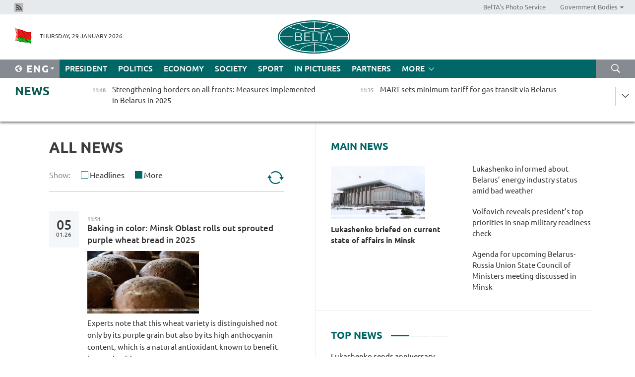

--- FILE ---
content_type: text/html; charset=UTF-8
request_url: https://eng.belta.by/all_news/page/55/?day=27&month=04&year=23
body_size: 14428
content:
    
    	<!DOCTYPE HTML>
	<html lang="en-EN" >
	<head  prefix="article: https://ogp.me/ns/article#">
		<title>All News | Belarus News | Belarusian news | Belarus today | news in Belarus | Minsk news | BELTA Page 55</title>
		<meta http-equiv="Content-Type" content="text/html; charset=utf-8">
                <meta name="viewport" content="width=device-width">
		<link rel="stylesheet" href="/styles/general_styles.css" type="text/css">
                                <link rel="stylesheet" href="/styles/styles2.css?1769677059" type="text/css">
                                <link rel="stylesheet" href="/styles/styles.css?1769677059" type="text/css">
                <link rel="stylesheet" href="/styles/tr_styles.css" type="text/css">
                            <link rel="icon" href="/desimages/fav.png" type="image/png">
		<meta name="keywords" content="">
		<meta name="description" content=" Page 55">
                
                 <link rel = "canonical" href="https://eng.belta.by/all_news/page/55/">
                 
	    		                        <!-- Yandex.Metrika informer -->
<a href="https://metrika.yandex.by/stat/?id=15029098&amp;from=informer"
target="_blank" rel="nofollow"><img src="https://informer.yandex.ru/informer/15029098/1_1_FFFFFFFF_EFEFEFFF_0_pageviews"
style="width:80px; height:15px; border:0; display:none" alt="Яндекс.Метрика" title="Яндекс.Метрика: данные за сегодня (просмотры)" class="ym-advanced-informer" data-cid="15029098" data-lang="ru" /></a>
<!-- /Yandex.Metrika informer -->

<!-- Yandex.Metrika counter -->
<script type="text/javascript" >
   (function(m,e,t,r,i,k,a){m[i]=m[i]||function(){(m[i].a=m[i].a||[]).push(arguments)};
   m[i].l=1*new Date();
   for (var j = 0; j < document.scripts.length; j++) {if (document.scripts[j].src === r) { return; }}
   k=e.createElement(t),a=e.getElementsByTagName(t)[0],k.async=1,k.src=r,a.parentNode.insertBefore(k,a)})
   (window, document, "script", "https://mc.yandex.ru/metrika/tag.js", "ym");

   ym(15029098, "init", {
        clickmap:true,
        trackLinks:true,
        accurateTrackBounce:true,
        webvisor:true
   });
</script>
<noscript><div><img src="https://mc.yandex.ru/watch/15029098" style="position:absolute; left:-9999px;" alt="" /></div></noscript>
<!-- /Yandex.Metrika counter -->

            
                        <meta name="google-site-verification" content="Dd8uWU7VCf77OeeHXR5DHMQmZ-7j6FLk_JRDg71UqnQ" />

            
                        <!-- Google tag (gtag.js) -->
<script async src="https://www.googletagmanager.com/gtag/js?id=G-K0P01QFRKH"></script>
<script>
  window.dataLayer = window.dataLayer || [];
  function gtag(){dataLayer.push(arguments);}
  gtag('js', new Date());

  gtag('config', 'G-K0P01QFRKH');
</script>

            
        

                                                                	</head>
	
	<body>

                
        <a id="top"></a>

    <div class="all   ">
        <div class="ban_main_top">
            
        </div>
        <div class="top_line">
	                <div class="social_icons">
                                          <a href="/rss" title="Rss"  target ="_self" onmouseover="this.children[0].src='https://eng.belta.by/images/storage/banners/000015_e75332d9759a535dbd02582b38240ace_work.jpg'" onmouseout="this.children[0].src='https://eng.belta.by/images/storage/banners/000015_06c67faab12793f011de90a38aef8cf1_work.jpg'">
                    <img src="https://eng.belta.by/images/storage/banners/000015_06c67faab12793f011de90a38aef8cf1_work.jpg" alt="Rss" title="Rss" />
                </a>
                        </div>
    
	        <script>
        var scroll_items = Array();
    </script>
<div class="projects_menu">
	
                    <div class="projects_menu_item " id="pr_el_97"><a target="_blank"  href="https://photobelta.by"  title="BelTA&#039;s Photo Service" >
            <span>BelTA&#039;s Photo Service</span>    </a>
            </div>
	
                    <div class="projects_menu_item projects_menu_drop" id="pr_el_105"><a   href="https://eng.belta.by/"  title="Government Bodies" >
            <span>Government Bodies</span>    </a>
                    <script>
                var scroll_pr_m = "pr_m_105";
                scroll_items[scroll_items.length] = "pr_m_105";
            </script>
          <div class="projects_menu_s" id="pr_m_105">  
           	
                <div class="pr_menu_s_item">
                                                                                                                        <a target="_blank"   href="https://president.gov.by/en" title="President of the Republic of Belarus" >President of the Republic of Belarus</a>
                        
                                    </div>
            	
                <div class="pr_menu_s_item">
                                                                                                                        <a target="_blank"   href="https://www.government.by/en/" title="The Council of Ministers of the Republic of Belarus" >The Council of Ministers of the Republic of Belarus</a>
                        
                                    </div>
            	
                <div class="pr_menu_s_item">
                                                                                                                        <a target="_blank"   href="https://sovrep.gov.by" title="The Council of the Republic of the National Assembly of the Republic of Belarus" >The Council of the Republic of the National Assembly of the Republic of Belarus</a>
                        
                                    </div>
            	
                <div class="pr_menu_s_item">
                                                                                                                        <a target="_blank"   href="https://house.gov.by/en/" title="The House of Representatives of the National Assembly of the Republic of Belarus" >The House of Representatives of the National Assembly of the Republic of Belarus</a>
                        
                                    </div>
            	
                <div class="pr_menu_s_item">
                                                                                                                        <a target="_blank"   href="https://www.kc.gov.by/en/" title="The Constitutional Court of the Republic of Belarus" >The Constitutional Court of the Republic of Belarus</a>
                        
                                    </div>
            	
                <div class="pr_menu_s_item">
                                                                                                                        <a target="_blank"   href="https://court.gov.by" title="The Supreme Court of the Republic of Belarus" >The Supreme Court of the Republic of Belarus</a>
                        
                                    </div>
            	
                <div class="pr_menu_s_item">
                                                                                                                        <a target="_blank"   href="https://www.kgk.gov.by/en" title="The State Control Committee of the Republic of Belarus" >The State Control Committee of the Republic of Belarus</a>
                        
                                    </div>
            	
                <div class="pr_menu_s_item">
                                                                                                                        <a target="_blank"   href="https://www.prokuratura.gov.by/en/" title="The Prosecutor General’s Office of the Republic of Belarus" >The Prosecutor General’s Office of the Republic of Belarus</a>
                        
                                    </div>
            	
                <div class="pr_menu_s_item">
                                                                                                                        <a target="_blank"   href="https://www.nbrb.by/engl" title="The National Bank of the Republic of Belarus" >The National Bank of the Republic of Belarus</a>
                        
                                    </div>
            	
                <div class="pr_menu_s_item">
                                                                                                                        <a target="_blank"   href="https://mas.gov.by/" title="Ministry of Architecture and Construction" >Ministry of Architecture and Construction</a>
                        
                                    </div>
            	
                <div class="pr_menu_s_item">
                                                                                                                        <a target="_blank"   href="https://mvd.gov.by/ru" title="Ministry of the Interior" >Ministry of the Interior</a>
                        
                                    </div>
            	
                <div class="pr_menu_s_item">
                                                                                                                        <a target="_blank"   href="https://minzdrav.gov.by/en/" title="Ministry of Health" >Ministry of Health</a>
                        
                                    </div>
            	
                <div class="pr_menu_s_item">
                                                                                                                        <a target="_blank"   href="https://www.mjkx.gov.by" title="Ministry of Housing and Communal Services" >Ministry of Housing and Communal Services</a>
                        
                                    </div>
            	
                <div class="pr_menu_s_item">
                                                                                                                        <a target="_blank"   href="https://mfa.gov.by/en/" title="Ministry of Foreign Affairs" >Ministry of Foreign Affairs</a>
                        
                                    </div>
            	
                <div class="pr_menu_s_item">
                                                                                                                        <a target="_blank"   href="http://mininform.gov.by/en/" title="Ministry of Information" >Ministry of Information</a>
                        
                                    </div>
            	
                <div class="pr_menu_s_item">
                                                                                                                        <a target="_blank"   href="https://www.nalog.gov.by" title="Ministry of Taxes and Duties" >Ministry of Taxes and Duties</a>
                        
                                    </div>
            	
                <div class="pr_menu_s_item">
                                                                                                                        <a target="_blank"   href="https://www.kultura.by" title="Ministry of Culture" >Ministry of Culture</a>
                        
                                    </div>
            	
                <div class="pr_menu_s_item">
                                                                                                                        <a target="_blank"   href="https://www.mlh.gov.by/en/" title="Ministry of Forestry" >Ministry of Forestry</a>
                        
                                    </div>
            	
                <div class="pr_menu_s_item">
                                                                                                                        <a target="_blank"   href="https://www.mil.by/en/" title="Ministry of Defense" >Ministry of Defense</a>
                        
                                    </div>
            	
                <div class="pr_menu_s_item">
                                                                                                                        <a target="_blank"   href="https://edu.gov.by/en-uk/" title="Ministry of Education" >Ministry of Education</a>
                        
                                    </div>
            	
                <div class="pr_menu_s_item">
                                                                                                                        <a target="_blank"   href="https://minpriroda.gov.by/en/" title="Ministry of Natural Resources and Environmental Protection" >Ministry of Natural Resources and Environmental Protection</a>
                        
                                    </div>
            	
                <div class="pr_menu_s_item">
                                                                                                                        <a target="_blank"   href="https://minprom.gov.by" title="Ministry of Industry" >Ministry of Industry</a>
                        
                                    </div>
            	
                <div class="pr_menu_s_item">
                                                                                                                        <a target="_blank"   href="https://www.mpt.gov.by/en/" title="Ministry of Communications and Informatization" >Ministry of Communications and Informatization</a>
                        
                                    </div>
            	
                <div class="pr_menu_s_item">
                                                                                                                        <a target="_blank"   href="https://www.mshp.gov.by/en/" title="Ministry of Agriculture and Food" >Ministry of Agriculture and Food</a>
                        
                                    </div>
            	
                <div class="pr_menu_s_item">
                                                                                                                        <a target="_blank"   href="https://mst.gov.by/en" title="Ministry of Sports" >Ministry of Sports</a>
                        
                                    </div>
            	
                <div class="pr_menu_s_item">
                                                                                                                        <a target="_blank"   href="https://www.mart.gov.by" title="Ministry of Antimonopoly Regulation and Trade" >Ministry of Antimonopoly Regulation and Trade</a>
                        
                                    </div>
            	
                <div class="pr_menu_s_item">
                                                                                                                        <a target="_blank"   href="https://www.mintrans.gov.by/en/" title="Ministry of Transport and Communications" >Ministry of Transport and Communications</a>
                        
                                    </div>
            	
                <div class="pr_menu_s_item">
                                                                                                                        <a target="_blank"   href="https://www.mintrud.gov.by" title="Ministry of Labor and Social Protection" >Ministry of Labor and Social Protection</a>
                        
                                    </div>
            	
                <div class="pr_menu_s_item">
                                                                                                                        <a target="_blank"   href="https://mchs.gov.by/en/" title="Ministry for Emergency Situations" >Ministry for Emergency Situations</a>
                        
                                    </div>
            	
                <div class="pr_menu_s_item">
                                                                                                                        <a target="_blank"   href="https://www.minfin.gov.by/en/" title="Ministry of Finance" >Ministry of Finance</a>
                        
                                    </div>
            	
                <div class="pr_menu_s_item">
                                                                                                                        <a target="_blank"   href="https://economy.gov.by/en/" title="Ministry of Economy" >Ministry of Economy</a>
                        
                                    </div>
            	
                <div class="pr_menu_s_item">
                                                                                                                        <a target="_blank"   href="https://www.minenergo.gov.by" title="Ministry of Energy" >Ministry of Energy</a>
                        
                                    </div>
            	
                <div class="pr_menu_s_item">
                                                                                                                        <a target="_blank"   href="https://minjust.gov.by/en/" title="Ministry of Justice" >Ministry of Justice</a>
                        
                                    </div>
            	
                <div class="pr_menu_s_item">
                                                                                                                        <a target="_blank"   href="https://www.gki.gov.by/en/" title="State Committee on Property" >State Committee on Property</a>
                        
                                    </div>
            	
                <div class="pr_menu_s_item">
                                                                                                                        <a target="_blank"   href="https://www.gknt.gov.by/en/" title="State Committee on Science and Technology" >State Committee on Science and Technology</a>
                        
                                    </div>
            	
                <div class="pr_menu_s_item">
                                                                                                                        <a target="_blank"   href="https://www.gosstandart.gov.by/en/" title="State Committee for Standardization" >State Committee for Standardization</a>
                        
                                    </div>
            	
                <div class="pr_menu_s_item">
                                                                                                                        <a target="_blank"   href="https://gpk.gov.by/en/" title="State Border Committee" >State Border Committee</a>
                        
                                    </div>
            	
                <div class="pr_menu_s_item">
                                                                                                                        <a target="_blank"   href="https://www.gtk.gov.by/eng/" title="State Customs Committee" >State Customs Committee</a>
                        
                                    </div>
            	
                <div class="pr_menu_s_item">
                                                                                                                        <a target="_blank"   href="https://www.belstat.gov.by/en/" title="National Statistical Committee" >National Statistical Committee</a>
                        
                                    </div>
            	
                <div class="pr_menu_s_item">
                                                                                                                        <a target="_blank"   href="https://sk.gov.by/en/" title="Investigative Committee" >Investigative Committee</a>
                        
                                    </div>
            	
                <div class="pr_menu_s_item">
                                                                                                                        <a target="_blank"   href="https://brest-region.gov.by/en/" title="Brest Oblast Executive Committee" >Brest Oblast Executive Committee</a>
                        
                                    </div>
            	
                <div class="pr_menu_s_item">
                                                                                                                        <a target="_blank"   href="https://vitebsk-region.gov.by/en/" title="Vitebsk Oblast Executive Committee" >Vitebsk Oblast Executive Committee</a>
                        
                                    </div>
            	
                <div class="pr_menu_s_item">
                                                                                                                        <a target="_blank"   href="https://gomel-region.gov.by/en/" title="Gomel Oblast Executive Committee" >Gomel Oblast Executive Committee</a>
                        
                                    </div>
            	
                <div class="pr_menu_s_item">
                                                                                                                        <a target="_blank"   href="https://grodno-region.gov.by" title="Grodno Oblast Executive Committee" >Grodno Oblast Executive Committee</a>
                        
                                    </div>
            	
                <div class="pr_menu_s_item">
                                                                                                                        <a target="_blank"   href="https://eng.minsk-region.gov.by" title="Minsk Oblast Executive Committee" >Minsk Oblast Executive Committee</a>
                        
                                    </div>
            	
                <div class="pr_menu_s_item">
                                                                                                                        <a target="_blank"   href="https://mogilev-region.gov.by" title="Mogilev Oblast Executive Committee" >Mogilev Oblast Executive Committee</a>
                        
                                    </div>
            	
                <div class="pr_menu_s_item">
                                                                                                                        <a target="_blank"   href="https://minsk.gov.by/en/" title="Minsk City Executive Committee" >Minsk City Executive Committee</a>
                        
                                    </div>
                       </div> 
            </div>
</div>

     
        </div>
        <div class="header">
            <div class="header_date">
                                            <a class="header_flag" href="https://eng.belta.by" title="Flag"  target ="_self">
                <img 
                    src="https://eng.belta.by/images/storage/banners/000205_a31067f5f47a6d3dd1198811096c7f92_work.jpg" 
                    alt="Flag" 
                    title="Flag" 
                                    />
            </a>
            
                Thursday, 29 January 2026
            </div>
	            	        <div class="logo">
            
                                                                    <a href="/" title="Belarusian Telegraph Agency"  target ="_self">
                            <span class="logo_img"><img src="https://eng.belta.by/images/storage/banners/000016_c6fefed385e51552b15905774bf48fbf_work.jpg" alt="Belarusian Telegraph Agency" title="Belarusian Telegraph Agency" /></span>
                                                    </a>
                                                        </div>
    
            <div class="weather_currency">
                <div class="weather_currency_inner">
                
	 	
                </div>
	    
            </div>
        </div>
    <div class="menu_line" >

	    <div class="main_langs" id="main_langs">
            <div class="main_langs_inner" id="main_langs_inner">
	
                                                    	
                                    <div class="main_lang_item" ><a target="_blank"   href="https://belta.by" title="Рус" >Рус</a></div>
        	
                                    <div class="main_lang_item" ><a target="_blank"   href="https://blr.belta.by" title="Бел" >Бел</a></div>
        	
                                    <div class="main_lang_item" ><a target="_blank"   href="https://pol.belta.by/" title="Pl" >Pl</a></div>
        	
                                    <div class="main_lang_item" ><a target="_blank"   href="https://deu.belta.by/" title="Deu" >Deu</a></div>
        	
                                    <div class="main_lang_item" ><a target="_blank"   href="https://esp.belta.by/" title="Esp" >Esp</a></div>
        	
                                    <div class="main_lang_item" ><a target="_blank"   href="https://chn.belta.by/" title="中文" >中文</a></div>
        </div>
<div class="main_lang_item main_lang_selected" ><a   href="https://eng.belta.by/" title="Eng">Eng</a></div>
</div>
		

	       <div class="h_menu_fp" id="h_menu_fp" >
    <div class="h_menu_title" id="h_menu_title">
                Menu
    </div>
            <div class="h_menu_s" id="h_menu_s"></div>
        <div class="menu_more">
            <div class="menu_more_title" id="h_menu_more" >More </div>
                    <div id="h_menu" class="h_menu">
                <div class="content_all_margin">
	                        <div class="menu_els" id="h_menu_line_1">
                                                            <div class="menu_item " id="h_menu_item_1_1">
                            <a   href="https://eng.belta.by/president/" title="President">President</a>
                        </div>
                                                                                <div class="menu_item " id="h_menu_item_1_2">
                            <a   href="https://eng.belta.by/politics/" title="Politics">Politics</a>
                        </div>
                                                                                <div class="menu_item " id="h_menu_item_1_3">
                            <a   href="https://eng.belta.by/economics/" title="Economy">Economy</a>
                        </div>
                                                                                <div class="menu_item " id="h_menu_item_1_4">
                            <a   href="https://eng.belta.by/society/" title="Society">Society</a>
                        </div>
                                                                                <div class="menu_item " id="h_menu_item_1_5">
                            <a   href="https://eng.belta.by/sport/" title="Sport">Sport</a>
                        </div>
                                                                                <div class="menu_item " id="h_menu_item_1_6">
                            <a   href="https://eng.belta.by/fotoreportage/" title="In Pictures">In Pictures</a>
                        </div>
                                                                                <div class="menu_item " id="h_menu_item_1_7">
                            <a   href="https://eng.belta.by/partner_news/" title="Partners">Partners</a>
                        </div>
                                                </div>
                                            <div class="menu_els" id="h_menu_line_2">
                                                            <div class="menu_item " id="h_menu_item_2_1">
                            <a   href="https://eng.belta.by/photonews/" title="Daily Snapshot">Daily Snapshot</a>
                        </div>
                                                                                <div class="menu_item " id="h_menu_item_2_2">
                            <a   href="https://eng.belta.by/video/" title="Video">Video</a>
                        </div>
                                                </div>
                                            <div class="menu_els" id="h_menu_line_3">
                                                            <div class="menu_item " id="h_menu_item_3_1">
                            <a   href="https://eng.belta.by/about_company/" title="About BelTA">About BelTA</a>
                        </div>
                                                                                <div class="menu_item " id="h_menu_item_3_2">
                            <a   href="https://eng.belta.by/products/" title="Products and services">Products and services</a>
                        </div>
                                                                                <div class="menu_item " id="h_menu_item_3_3">
                            <a   href="https://eng.belta.by/subscription/" title="Subscription">Subscription</a>
                        </div>
                                                                                <div class="menu_item " id="h_menu_item_3_4">
                            <a   href="https://eng.belta.by/contacts/" title="Contact us">Contact us</a>
                        </div>
                                                </div>
                                            <div class="menu_els" id="h_menu_line_4">
                                                            <div class="menu_item " id="h_menu_item_4_1">
                            <a   href="https://eng.belta.by/opinions/" title="Experts">Experts</a>
                        </div>
                                                </div>
                            </div>
       
    </div>
                    </div>
           </div>            
	


	
    
    
	    <div class="search_btn" onclick="open_search('search')"></div>
<form action="/search/getResultsForPeriod/" id="search">
    <input type="text" name="query" value="" placeholder="Search website" class="search_edit"/>
    <input type="submit" value="Search" class="search_submit" />
    <div class="clear"></div>
        <div class="fp_search_where">
        <span id="fp_search_where">Search where:</span>
            <input type="radio" name="group" value="0" id="group_0"/><label for="group_0">Search everywhere</label>
                            </div>
       <div class="fp_search_where">
        <span id="fp_search_when">In period</span>
            <input type="radio" name="period" value="0" id="period_0"/><label for="period_0">Entire period</label>
            <input type="radio" name="period" value="1" id="period_1"/><label for="period_1">Entire day</label>
            <input type="radio" name="period" value="2" id="period_2"/><label for="period_2">Entire week</label>
            <input type="radio" name="period" value="3" id="period_3"/><label for="period_3">Entire month</label>
            <input type="radio" name="period" value="4" id="period_4"/><label for="period_4">Entire year</label>
                </div>
    <div class="search_close close_btn" onclick="close_search('search')"></div>
</form>
   

    </div>
    <div class="top_lenta_inner">
  <div class="top_lenta">
    <a href="/" title="Back to main" class="tl_logo"></a>
    <div class="tl_title">
                    <a href="https://eng.belta.by/all_news" title="News">News</a>
            </div>
                            <div class="tl_inner" id="tl_inner">
        
        <div class="tl_item">
	        	            	        	                                                                        	                	                                <a  href="https://eng.belta.by/society/view/strengthening-borders-on-all-fronts-measures-implemented-in-belarus-in-2025-176303-2026/"   title="Strengthening borders on all fronts: Measures implemented in Belarus in 2025">
                    <span class="tl_date">
                                                                                                <span>11:48</span>
                    </span>
                    <span class="tl_news">Strengthening borders on all fronts: Measures implemented in Belarus in 2025</span>
                    <span class="tl_node">Society</span>
                </a>
        </div>
        
        <div class="tl_item">
	        	            	        	                                                                        	                	                                <a  href="https://eng.belta.by/economics/view/mart-sets-minimum-tariff-for-gas-transit-via-belarus-176306-2026/"   title="MART sets minimum tariff for gas transit via Belarus">
                    <span class="tl_date">
                                                                                                <span>11:35</span>
                    </span>
                    <span class="tl_news">MART sets minimum tariff for gas transit via Belarus</span>
                    <span class="tl_node">Economy</span>
                </a>
        </div>
        
        <div class="tl_item">
	        	            	        	                                                                        	                	                                <a  href="https://eng.belta.by/president/view/lukashenko-briefed-on-current-state-of-affairs-in-minsk-176305-2026/"   title="Lukashenko briefed on current state of affairs in Minsk">
                    <span class="tl_date">
                                                                                                <span>11:33</span>
                    </span>
                    <span class="tl_news">Lukashenko briefed on current state of affairs in Minsk</span>
                    <span class="tl_node">President</span>
                </a>
        </div>
        
        <div class="tl_item">
	        	            	        	                                                                        	                	                                <a  href="https://eng.belta.by/partner_news/view/zim-targets-cooking-oil-self-sufficiency-to-slash-us100m-import-bill-176301-2026/"   title="Zim targets cooking oil self-sufficiency to slash US$100m import bill ">
                    <span class="tl_date">
                                                                                                <span>11:05</span>
                    </span>
                    <span class="tl_news">Zim targets cooking oil self-sufficiency to slash US$100m import bill </span>
                    <span class="tl_node">Partners</span>
                </a>
        </div>
        
        <div class="tl_item">
	        	            	        	                                                                        	                	                                <a  href="https://eng.belta.by/society/view/latvian-journalist-travel-restrictions-wont-stop-latvians-from-visiting-belarus-176304-2026/"   title="Latvian journalist: Travel restrictions won&#039;t stop Latvians from visiting Belarus">
                    <span class="tl_date">
                                                                                                <span>11:03</span>
                    </span>
                    <span class="tl_news">Latvian journalist: Travel restrictions won't stop Latvians from visiting Belarus</span>
                    <span class="tl_node">Society</span>
                </a>
        </div>
        
        <div class="tl_item">
	        	            	        	                                                                        	                	                                <a  href="https://eng.belta.by/economics/view/belarusian-mps-study-algerian-dairy-farming-practices-176300-2026/"   title="Belarusian MPs study Algerian dairy farming practices">
                    <span class="tl_date">
                                                                                                <span>10:42</span>
                    </span>
                    <span class="tl_news">Belarusian MPs study Algerian dairy farming practices</span>
                    <span class="tl_node">Economy</span>
                </a>
        </div>
        
        <div class="tl_item">
	        	            	        	                                                                        	                	                                <a  href="https://eng.belta.by/society/view/ukrainian-mp-lukashenko-cares-more-about-ukraines-peace-than-its-own-leaders-176297-2026/"   title="Ukrainian MP: Lukashenko cares more about Ukraine’s peace than its own leaders">
                    <span class="tl_date">
                                                                                                <span>10:18</span>
                    </span>
                    <span class="tl_news">Ukrainian MP: Lukashenko cares more about Ukraine’s peace than its own leaders</span>
                    <span class="tl_node">Society</span>
                </a>
        </div>
        
        <div class="tl_item">
	        	            	        	                                                                        	                	                                <a  href="https://eng.belta.by/partner_news/view/russian-researchers-develop-antibiotic-alternative-for-veterinary-medicine-176299-2026/"   title="Russian researchers develop antibiotic alternative for veterinary medicine  ">
                    <span class="tl_date">
                                                                                                <span>10:11</span>
                    </span>
                    <span class="tl_news">Russian researchers develop antibiotic alternative for veterinary medicine  </span>
                    <span class="tl_node">Partners</span>
                </a>
        </div>
        
        <div class="tl_item">
	        	            	        	                                                                        	                	                                <a  href="https://eng.belta.by/politics/view/mps-confirm-belarus-openness-to-algerian-students-176296-2026/"   title="MPs confirm Belarus’ openness to Algerian students">
                    <span class="tl_date">
                                                                                                <span>09:47</span>
                    </span>
                    <span class="tl_news">MPs confirm Belarus’ openness to Algerian students</span>
                    <span class="tl_node">Politics</span>
                </a>
        </div>
        
        <div class="tl_item">
	        	            	        	                                                                        	                	                                <a  href="https://eng.belta.by/partner_news/view/iranian-ice-climbers-shine-at-uiaa-world-cup-in-switzerland-176298-2026/"   title="Iranian ice climbers shine at UIAA World Cup in Switzerland ">
                    <span class="tl_date">
                                                                                                <span>09:38</span>
                    </span>
                    <span class="tl_news">Iranian ice climbers shine at UIAA World Cup in Switzerland </span>
                    <span class="tl_node">Partners</span>
                </a>
        </div>
        
        <div class="tl_item">
	        	            	        	                                                                        	                	                                <a  href="https://eng.belta.by/sport/view/sabalenka-to-face-svitolina-in-australian-open-semifinal-176295-2026/"   title="Sabalenka to face Svitolina in Australian Open semifinal">
                    <span class="tl_date">
                                                                                                <span>09:23</span>
                    </span>
                    <span class="tl_news">Sabalenka to face Svitolina in Australian Open semifinal</span>
                    <span class="tl_node">Sport</span>
                </a>
        </div>
        
        <div class="tl_item">
	        	            	        	                                                                        	                	                                <a  href="https://eng.belta.by/president/view/lukashenko-sends-anniversary-greetings-to-academy-of-public-administration-176294-2026/"   title="Lukashenko sends anniversary greetings to Academy of Public Administration">
                    <span class="tl_date">
                                                                                                <span>09:00</span>
                    </span>
                    <span class="tl_news">Lukashenko sends anniversary greetings to Academy of Public Administration</span>
                    <span class="tl_node">President</span>
                </a>
        </div>
        
        <div class="tl_item">
	        	            	            	            	        	                            <div class="lenta_date_box">
                    <div class="lenta_date">
                   	               28.01.26
	                              <div class="line"></div>
                    </div>
                    </div>
	                                                                        	                	                                <a  href="https://eng.belta.by/economics/view/new-fez-brest-company-to-build-logistics-terminal-176271-2026/"   title="New FEZ Brest company to build logistics terminal">
                    <span class="tl_date">
                                                                                                    <span class="lenta_date_past">28.01.26</span>
                                                <span>19:58</span>
                    </span>
                    <span class="tl_news">New FEZ Brest company to build logistics terminal</span>
                    <span class="tl_node">Economy</span>
                </a>
        </div>
        
        <div class="tl_item">
	        	            	        	                                                                        	                	                                <a  href="https://eng.belta.by/society/view/plans-to-build-five-more-border-guard-stations-at-belarusian-ukrainian-border-in-2026-176293-2026/"   title="Plans to build five more border guard stations at Belarusian-Ukrainian border in 2026
">
                    <span class="tl_date">
                                                                                                    <span class="lenta_date_past">28.01.26</span>
                                                <span>19:52</span>
                    </span>
                    <span class="tl_news">Plans to build five more border guard stations at Belarusian-Ukrainian border in 2026
</span>
                    <span class="tl_node">Society</span>
                </a>
        </div>
        
        <div class="tl_item">
	        	            	        	                                                                        	                	                                <a  href="https://eng.belta.by/politics/view/foreign-policy-support-for-historical-policy-discussed-at-belarusian-ministry-of-foreign-affairs-176292-2026/"   title="Foreign policy support for historical policy discussed at Belarusian Ministry of Foreign Affairs
">
                    <span class="tl_date">
                                                                                                    <span class="lenta_date_past">28.01.26</span>
                                                <span>19:36</span>
                    </span>
                    <span class="tl_news">Foreign policy support for historical policy discussed at Belarusian Ministry of Foreign Affairs
</span>
                    <span class="tl_node">Politics</span>
                </a>
        </div>
        
        <div class="tl_item">
	        	            	        	                                                                        	                	                                <a  href="https://eng.belta.by/economics/view/fez-minsk-welcomes-seven-new-residents-with-13m-investments-in-2025-176290-2026/"   title="FEZ Minsk welcomes seven new residents with $13m investments in 2025">
                    <span class="tl_date">
                                                                                                    <span class="lenta_date_past">28.01.26</span>
                                                <span>19:29</span>
                    </span>
                    <span class="tl_news">FEZ Minsk welcomes seven new residents with $13m investments in 2025</span>
                    <span class="tl_node">Economy</span>
                </a>
        </div>
        
        <div class="tl_item">
	        	            	        	                                                                        	                	                                <a  href="https://eng.belta.by/society/view/expert-sheds-light-on-longstanding-debate-about-chagalls-birthplace-176289-2026/"   title="Expert sheds light on longstanding debate about Chagall’s birthplace">
                    <span class="tl_date">
                                                                                                    <span class="lenta_date_past">28.01.26</span>
                                                <span>19:08</span>
                    </span>
                    <span class="tl_news">Expert sheds light on longstanding debate about Chagall’s birthplace</span>
                    <span class="tl_node">Society</span>
                </a>
        </div>
        
        <div class="tl_item">
	        	            	        	                                                                        	                	                                <a  href="https://eng.belta.by/economics/view/belarusian-belgee-eager-to-make-10000-electric-cars-hybrids-in-2026-176291-2026/"   title="Belarusian BelGee eager to make 10,000 electric cars, hybrids in 2026
">
                    <span class="tl_date">
                                                                                                    <span class="lenta_date_past">28.01.26</span>
                                                <span>18:58</span>
                    </span>
                    <span class="tl_news">Belarusian BelGee eager to make 10,000 electric cars, hybrids in 2026
</span>
                    <span class="tl_node">Economy</span>
                </a>
        </div>
        
        <div class="tl_item">
	        	            	        	                                                                        	                	                                <a  href="https://eng.belta.by/fotoreportage/view/rime-scenery-in-china-176260-2026/"   title="Rime scenery in China">
                    <span class="tl_date">
                                                                                                    <span class="lenta_date_past">28.01.26</span>
                                                <span>18:57</span>
                    </span>
                    <span class="tl_news">Rime scenery in China</span>
                    <span class="tl_node">In Pictures</span>
                </a>
        </div>
        
        <div class="tl_item">
	        	            	        	                                                                        	                	                                <a  href="https://eng.belta.by/society/view/ukrainian-mp-only-belarus-russia-will-aid-ukraine-in-post-war-recovery-176277-2026/"   title="Ukrainian MP: Only Belarus, Russia will aid Ukraine in post-war recovery">
                    <span class="tl_date">
                                                                                                    <span class="lenta_date_past">28.01.26</span>
                                                <span>18:47</span>
                    </span>
                    <span class="tl_news">Ukrainian MP: Only Belarus, Russia will aid Ukraine in post-war recovery</span>
                    <span class="tl_node">Society</span>
                </a>
        </div>
        
        <div class="tl_item">
	        	            	        	                                                                        	                	                                <a  href="https://eng.belta.by/society/view/young-specialists-from-regions-tour-palace-of-independence-in-minsk-176288-2026/"   title="Young specialists from regions tour Palace of Independence in Minsk
  
    
   
 ">
                    <span class="tl_date">
                                                                                                    <span class="lenta_date_past">28.01.26</span>
                                                <span>18:23</span>
                    </span>
                    <span class="tl_news">Young specialists from regions tour Palace of Independence in Minsk
  
    
   
 </span>
                    <span class="tl_node">Society</span>
                </a>
        </div>
        
        <div class="tl_item">
	        	            	        	                                                                        	                	                                <a  href="https://eng.belta.by/society/view/bill-on-industrial-safety-submitted-to-belarusian-lower-house-of-parliament-176283-2026/"   title="Bill on industrial safety submitted to Belarusian lower house of parliament">
                    <span class="tl_date">
                                                                                                    <span class="lenta_date_past">28.01.26</span>
                                                <span>18:14</span>
                    </span>
                    <span class="tl_news">Bill on industrial safety submitted to Belarusian lower house of parliament</span>
                    <span class="tl_node">Society</span>
                </a>
        </div>
        
        <div class="tl_item">
	        	            	        	                                                                        	                	                                <a  href="https://eng.belta.by/society/view/latvian-journalist-latvians-travel-to-belarus-for-a-breath-of-freedom-and-leave-as-big-fans-of-all-176287-2026/"   title="Latvian journalist: Latvians travel to Belarus for a breath of freedom and leave as big fans of all things Belarusian
  
    
   
 ">
                    <span class="tl_date">
                                                                                                    <span class="lenta_date_past">28.01.26</span>
                                                <span>17:50</span>
                    </span>
                    <span class="tl_news">Latvian journalist: Latvians travel to Belarus for a breath of freedom and leave as big fans of all things Belarusian
  
    
   
 </span>
                    <span class="tl_node">Society</span>
                </a>
        </div>
        
        <div class="tl_item">
	        	            	        	                                                                        	                	                                <a  href="https://eng.belta.by/society/view/guys-just-one-zefir-please-how-belarusian-dessert-won-over-lukashenko-176280-2026/"   title="‘Guys, just one zefir, please!&quot;: How Belarusian dessert won over Lukashenko">
                    <span class="tl_date">
                                                                                                    <span class="lenta_date_past">28.01.26</span>
                                                <span>17:40</span>
                    </span>
                    <span class="tl_news">‘Guys, just one zefir, please!": How Belarusian dessert won over Lukashenko</span>
                    <span class="tl_node">Society</span>
                </a>
        </div>
        
        <div class="tl_item">
	        	            	        	                                                                        	                	                                <a  href="https://eng.belta.by/economics/view/belarus-seeks-to-enter-qatari-meat-market-176286-2026/"   title="Belarus seeks to enter Qatari meat market">
                    <span class="tl_date">
                                                                                                    <span class="lenta_date_past">28.01.26</span>
                                                <span>17:26</span>
                    </span>
                    <span class="tl_news">Belarus seeks to enter Qatari meat market</span>
                    <span class="tl_node">Economy</span>
                </a>
        </div>
        
        <div class="tl_item">
	        	            	        	                                                                        	                	                                <a  href="https://eng.belta.by/politics/view/diplomat-belarus-promotes-unity-through-all-its-international-initiatives-176285-2026/"   title="Diplomat: Belarus promotes unity through all its international initiatives">
                    <span class="tl_date">
                                                                                                    <span class="lenta_date_past">28.01.26</span>
                                                <span>17:04</span>
                    </span>
                    <span class="tl_news">Diplomat: Belarus promotes unity through all its international initiatives</span>
                    <span class="tl_node">Politics</span>
                </a>
        </div>
        
        <div class="tl_item">
	        	            	        	                                                                        	                	                                <a  href="https://eng.belta.by/economics/view/electric-vehicles-expected-to-strengthen-position-in-belarus-market-176278-2026/"   title="Electric vehicles expected to strengthen position in Belarus’ market">
                    <span class="tl_date">
                                                                                                    <span class="lenta_date_past">28.01.26</span>
                                                <span>16:46</span>
                    </span>
                    <span class="tl_news">Electric vehicles expected to strengthen position in Belarus’ market</span>
                    <span class="tl_node">Economy</span>
                </a>
        </div>
        
        <div class="tl_item">
	        	            	        	                                                                        	                	                                <a  href="https://eng.belta.by/politics/view/belarusian-mfa-world-peoples-assembly-discuss-military-patriotic-projects-176284-2026/"   title="Belarusian MFA, World Peoples Assembly discuss military-patriotic projects ">
                    <span class="tl_date">
                                                                                                    <span class="lenta_date_past">28.01.26</span>
                                                <span>16:41</span>
                    </span>
                    <span class="tl_news">Belarusian MFA, World Peoples Assembly discuss military-patriotic projects </span>
                    <span class="tl_node">Politics</span>
                </a>
        </div>
        
        <div class="tl_item">
	        	            	        	                                                                        	                	                                <a  href="https://eng.belta.by/sport/view/following-her-parents-footsteps-xenia-bjrndalen-secures-spot-in-snow-sniper-final-in-minsk-176282-2026/"   title="Following her parents’ footsteps: Xenia Bjørndalen secures spot in Snow Sniper final in Minsk">
                    <span class="tl_date">
                                                                                                    <span class="lenta_date_past">28.01.26</span>
                                                <span>16:23</span>
                    </span>
                    <span class="tl_news">Following her parents’ footsteps: Xenia Bjørndalen secures spot in Snow Sniper final in Minsk</span>
                    <span class="tl_node">Sport</span>
                </a>
        </div>
        
        <div class="tl_item">
	        	            	        	                                                                        	                	                                <a  href="https://eng.belta.by/politics/view/agenda-for-upcoming-belarus-russia-union-state-council-of-ministers-meeting-discussed-in-minsk-176281-2026/"   title="Agenda for upcoming Belarus-Russia Union State Council of Ministers meeting discussed in Minsk">
                    <span class="tl_date">
                                                                                                    <span class="lenta_date_past">28.01.26</span>
                                                <span>16:19</span>
                    </span>
                    <span class="tl_news">Agenda for upcoming Belarus-Russia Union State Council of Ministers meeting discussed in Minsk</span>
                    <span class="tl_node">Politics</span>
                </a>
        </div>
        <a class="all_news" href="https://eng.belta.by/all_news" title="All news">All news</a> 
    </div>
    <div class="tl_arrow" title="" id="tl_arrow"></div>
    <a class="all_news main_left_col" href="https://eng.belta.by/all_news" title="All news">All news</a> 
  </div>
    
</div>    <div class="main">
      <div class="content">  
          <div class="content_margin">       
        		    
    <h1 class="upper">All News</h1>
    <div class="lenta_params">
        Show:
        <input type="radio" name="lenta_params" value="1" id="lenta_short" onclick="just_titles('inner', 0)"/><label for="lenta_short">Headlines</label>
        <input type="radio" name="lenta_params" value="1" id="lenta_all" onclick="just_titles('inner', 1)" checked/><label for="lenta_all">More</label>
        <a href="/all_news/" title="Reload" class="lenta_reload"></a>
    </div>
<div id="inner" class="lenta_inner">    
        	   
                                                                                              <div class="new_date">
                    <div class="day">05</div><div class="month_year"><span>.</span>01.26</div>
                </div>
                                                             		      		       				        <div class="news_item lenta_item">
            <div class="date">
                11:51
                <a href =https://eng.belta.by/society title="Society" class="date_rubric">Society</a>
            </div>
            <a  href="/society/view/baking-in-color-minsk-oblast-rolls-out-sprouted-purple-wheat-bread-in-2025-175490-2026/"  title="
 Baking in color: Minsk Oblast rolls out sprouted purple wheat bread in 2025
 
  
  ">
                <span class="lenta_item_title">
 Baking in color: Minsk Oblast rolls out sprouted purple wheat bread in 2025
 
  
  </span>
                                    <span class="lenta_img">
                        <img src="https://eng.belta.by/images/storage/news/with_archive/2026/000022_1767603134_175490_medium.jpg" alt="An archive photo" title="An archive photo"/>
                    </span>
                                                <span class="lenta_textsmall">Experts note that this wheat variety is distinguished not only by its purple grain but also by its high anthocyanin content, which is a natural antioxidant known to benefit human health. </span>
                            </a>
        </div>
                    
                                
	   
                                                                               		      		       				        <div class="news_item lenta_item">
            <div class="date">
                11:31
                <a href =https://eng.belta.by/economics title="Economy" class="date_rubric">Economy</a>
            </div>
            <a  href="/economics/view/chebotar-belarus-has-achieved-historic-gdp-high-of-886bn-in-2025-175489-2026/"  title="
 Chebotar: Belarus has achieved historic GDP high of over $90bn in 2025
  
   
  ">
                <span class="lenta_item_title">
 Chebotar: Belarus has achieved historic GDP high of over $90bn in 2025
  
   
  </span>
                                    <span class="lenta_img">
                        <img src="https://eng.belta.by/images/storage/news/with_archive/2026/000021_1767601949_175489_medium.jpg" alt="An archive photo" title="An archive photo"/>
                    </span>
                                                <span class="lenta_textsmall">“Despite global turbulence and all the challenges, like the coronavirus pandemic, unprecedented sanctions, and disrupted supply chains, we are concluding the five-year period with strong outcomes,” stated the economy minister. </span>
                            </a>
        </div>
                                
	   
                                                                               		      		       				        <div class="news_item lenta_item">
            <div class="date">
                11:01
                <a href =https://eng.belta.by/society title="Society" class="date_rubric">Society</a>
            </div>
            <a  href="/society/view/looks-like-an-ordinary-old-man-what-is-the-true-secret-of-chagalls-popularity-175488-2026/"  title="
 ‘Looks like an ordinary old man.’ What is the true secret of Chagall’s popularity?
 
  
  ">
                <span class="lenta_item_title">
 ‘Looks like an ordinary old man.’ What is the true secret of Chagall’s popularity?
 
  
  </span>
                                    <span class="lenta_img">
                        <img src="https://eng.belta.by/images/storage/news/with_archive/2026/000022_1767600193_175488_medium.jpg" alt="Marc Chagall. An archive photo" title="Marc Chagall. An archive photo"/>
                    </span>
                                                <span class="lenta_textsmall">In a new episode of the On Point. The Nation’s Pride project on BelTA’s YouTube channel, guide Sofiya Macharashvili shared her perspective on what made Marc Chagall so popular. </span>
                            </a>
        </div>
                                
	   
                                                                               		      		       				        <div class="news_item lenta_item">
            <div class="date">
                10:39
                <a href =https://eng.belta.by/sport title="Sport" class="date_rubric">Sport</a>
            </div>
            <a  href="/sport/view/sasnovich-into-brisbane-round-of-16-175487-2026/"  title="Sasnovich into Brisbane round of 16">
                <span class="lenta_item_title">Sasnovich into Brisbane round of 16</span>
                                    <span class="lenta_img">
                        <img src="https://eng.belta.by/images/storage/news/with_archive/2026/000028_1767599962_175487_medium.jpg" alt="" title=""/>
                    </span>
                                                <span class="lenta_textsmall">In the round of 32, Belarus’ world number 113 defeated Russia’s world number 61 Anna Blinkova, 7-5, 6-1.</span>
                            </a>
        </div>
                                
	   
                                                                               		      		       				        <div class="news_item lenta_item">
            <div class="date">
                10:16
                <a href =https://eng.belta.by/society title="Society" class="date_rubric">Society</a>
            </div>
            <a  href="/society/view/a-form-of-liberal-fascism-expert-explains-what-to-expect-from-eu-175486-2026/"  title="&#039;A form of liberal fascism’. Expert explains what to expect from EU">
                <span class="lenta_item_title">'A form of liberal fascism’. Expert explains what to expect from EU</span>
                                    <span class="lenta_img">
                        <img src="https://eng.belta.by/images/storage/news/with_archive/2026/000022_1767596891_175486_medium.jpg" alt="" title=""/>
                    </span>
                                                <span class="lenta_textsmall">Responding to a question about the weakening of the EU’s strength amid differing internal opinions, economic problems, migration issues, and bureaucratic inertia, the expert noted that the modern European Union is strikingly different from its historical prototype.</span>
                            </a>
        </div>
                                
	   
                                                                               		      		       				        <div class="news_item lenta_item">
            <div class="date">
                09:49
                <a href =https://eng.belta.by/sport title="Sport" class="date_rubric">Sport</a>
            </div>
            <a  href="/sport/view/sabalenka-badosa-advance-in-2026-brisbane-doubles-event-175485-2026/"  title="Sabalenka, Badosa advance in 2026 Brisbane doubles event">
                <span class="lenta_item_title">Sabalenka, Badosa advance in 2026 Brisbane doubles event</span>
                                    <span class="lenta_img">
                        <img src="https://eng.belta.by/images/storage/news/with_archive/2026/000028_1767593466_175485_medium.jpg" alt="" title=""/>
                    </span>
                                                <span class="lenta_textsmall">In the round of 16, the Belarusian-Spanish tandem defeated the Russian-Chinese duo of Liudmila Samsonova and Zhang Shuai in two tie-breakers: 7-6 (7-2), 7-6 (7-3).</span>
                            </a>
        </div>
                                
	   
                                                                               		      		       				        <div class="news_item lenta_item">
            <div class="date">
                09:26
                <a href =https://eng.belta.by/president title="President" class="date_rubric">President</a>
            </div>
            <a  href="/president/view/lukashenko-individualized-approach-is-fundamental-to-belarus-social-welfare-system-175484-2026/"  title="Lukashenko: Individualized approach is fundamental to Belarus’ social welfare system">
                <span class="lenta_item_title">Lukashenko: Individualized approach is fundamental to Belarus’ social welfare system</span>
                                    <span class="lenta_img">
                        <img src="https://eng.belta.by/images/storage/news/with_archive/2026/000019_1767592202_175484_medium.jpg" alt="" title=""/>
                    </span>
                                                <span class="lenta_textsmall">The president expressed sincere gratitude to the large team of employees within the social security system bodies and organizations for their loyalty to professional duty, for their compassionate hearts, and their constant readiness to help those in need.</span>
                            </a>
        </div>
                                
	   
                                                                               		      		       				        <div class="news_item lenta_item">
            <div class="date">
                09:00
                <a href =https://eng.belta.by/society title="Society" class="date_rubric">Society</a>
            </div>
            <a  href="/society/view/expert-explains-how-us-attack-on-venezuela-will-affect-oil-market-175483-2026/"  title="Expert explains how U.S. attack on Venezuela will affect oil market">
                <span class="lenta_item_title">Expert explains how U.S. attack on Venezuela will affect oil market</span>
                                    <span class="lenta_img">
                        <img src="https://eng.belta.by/images/storage/news/with_archive/2026/000022_1767589951_175483_medium.jpg" alt="" title=""/>
                    </span>
                                                <span class="lenta_textsmall">The expert commented on the situation regarding Venezuela and the country’s President Nicolas Maduro, who was kidnapped by the USA. </span>
                            </a>
        </div>
                                
	   
                                                                                              <div class="new_date">
                    <div class="day">04</div><div class="month_year"><span>.</span>01.26</div>
                </div>
                                                             		      		       				        <div class="news_item lenta_item">
            <div class="date">
                18:00
                <a href =https://eng.belta.by/society title="Society" class="date_rubric">Society</a>
            </div>
            <a  href="/society/view/expert-lukashenko-and-putin-are-men-of-destiny-175482-2026/"  title="Expert: Lukashenko and Putin are ‘men of destiny’">
                <span class="lenta_item_title">Expert: Lukashenko and Putin are ‘men of destiny’</span>
                                    <span class="lenta_img">
                        <img src="https://eng.belta.by/images/storage/news/with_archive/2026/000022_1767542921_175482_medium.jpg" alt="" title=""/>
                    </span>
                                                <span class="lenta_textsmall">Aleksandr Lukashenko is a unique figure for Belarus, as well as Vladimir Putin for Russia. They are people of destiny, two leaders who emerged at a difficult time, as if they are messengers, philosopher Aleksandr Dugin said.</span>
                            </a>
        </div>
                                
	   
                                                                               		      		       				        <div class="news_item lenta_item">
            <div class="date">
                16:54
                <a href =https://eng.belta.by/society title="Society" class="date_rubric">Society</a>
            </div>
            <a  href="/society/view/winter-landscape-in-mogilev-district-175481-2026/"  title="Winter landscape in Mogilev District">
                <span class="lenta_item_title">Winter landscape in Mogilev District</span>
                                    <span class="lenta_img">
                        <img src="https://eng.belta.by/images/storage/news/with_archive/2026/000022_1767533555_175481_medium.jpg" alt="" title=""/>
                    </span>
                                            </a>
        </div>
                                
	   
                                                                               		      		       				        <div class="news_item lenta_item">
            <div class="date">
                16:08
                <a href =https://eng.belta.by/economics title="Economy" class="date_rubric">Economy</a>
            </div>
            <a  href="/economics/view/belarus-sends-first-batch-of-medical-ampoules-to-cuba-175480-2026/"  title="Belarus sends first batch of medical ampoules to Cuba">
                <span class="lenta_item_title">Belarus sends first batch of medical ampoules to Cuba</span>
                                    <span class="lenta_img">
                        <img src="https://eng.belta.by/images/storage/news/with_archive/2026/000021_1767530427_175480_medium.jpg" alt="" title=""/>
                    </span>
                                                <span class="lenta_textsmall">The Belarusian Glass Company Holding, with the support of Belresursy, sent the first 40-foot containers carrying about 7 million Belarusian medical ampoules for injectable medicines produced by Belmedsteklo.</span>
                            </a>
        </div>
                                
	   
                                                                               		      		       				        <div class="news_item lenta_item">
            <div class="date">
                15:14
                <a href =https://eng.belta.by/society title="Society" class="date_rubric">Society</a>
            </div>
            <a  href="/society/view/my-belarus-exhibition-attracts-over-80000-visitors-since-opening-175479-2026/"  title="My Belarus exhibition attracts over 80,000 visitors since opening">
                <span class="lenta_item_title">My Belarus exhibition attracts over 80,000 visitors since opening</span>
                                    <span class="lenta_img">
                        <img src="https://eng.belta.by/images/storage/news/with_archive/2026/000022_1767528499_175479_medium.jpg" alt="" title=""/>
                    </span>
                                                <span class="lenta_textsmall">More than 80,000 people have visited the My Belarus exhibition at the Minsk International Exhibition Center since its opening. The exhibition of the achievements of sovereign Belarus runs from 19 December to 23 February.</span>
                            </a>
        </div>
                                
	   
                                                                               		      		       				        <div class="news_item lenta_item">
            <div class="date">
                14:31
                <a href =https://eng.belta.by/economics title="Economy" class="date_rubric">Economy</a>
            </div>
            <a  href="/economics/view/vitebsk-oblast-to-implement-about-450-projects-over-five-years-175478-2026/"  title="Vitebsk Oblast to implement about 450 projects over five years">
                <span class="lenta_item_title">Vitebsk Oblast to implement about 450 projects over five years</span>
                                    <span class="lenta_img">
                        <img src="https://eng.belta.by/images/storage/news/with_archive/2026/000021_1767523742_175478_medium.jpg" alt="" title=""/>
                    </span>
                                                <span class="lenta_textsmall">The five-year program for the Vitebsk Oblast socio-economic development takes into account national priorities and regional specifics. A pool of more than 450 projects has already been formed, the press service of the Vitebsk Oblast Executive Committee told BelTA.</span>
                            </a>
        </div>
                                
	   
                                                                               		      		       				        <div class="news_item lenta_item">
            <div class="date">
                13:39
                <a href =https://eng.belta.by/society title="Society" class="date_rubric">Society</a>
            </div>
            <a  href="/society/view/expert-the-usa-is-using-venezuela-to-cover-up-domestic-problems-175477-2026/"  title="Expert: The USA is using Venezuela to cover up domestic problems">
                <span class="lenta_item_title">Expert: The USA is using Venezuela to cover up domestic problems</span>
                                    <span class="lenta_img">
                        <img src="https://eng.belta.by/images/storage/news/with_archive/2026/000022_1767523250_175477_medium.png" alt="" title=""/>
                    </span>
                                                <span class="lenta_textsmall">Through its actions in Venezuela, the United States is attempting to cover up problems in its own domestic politics, Nikolai Buzin, member of the House of Representatives of the National Assembly of Belarus, told BelTA.</span>
                            </a>
        </div>
                                
	   
                                                                               		      		       				        <div class="news_item lenta_item">
            <div class="date">
                12:56
                <a href =https://eng.belta.by/society title="Society" class="date_rubric">Society</a>
            </div>
            <a  href="/society/view/the-hardest-stories-of-my-career-eismont-on-tragic-reports-175476-2026/"  title="‘The hardest stories of my career’: Eismont on tragic reports">
                <span class="lenta_item_title">‘The hardest stories of my career’: Eismont on tragic reports</span>
                                    <span class="lenta_img">
                        <img src="https://eng.belta.by/images/storage/news/with_archive/2026/000022_1767517494_175476_medium.png" alt="Ivan Eismont. Screenshot of the video" title="Ivan Eismont. Screenshot of the video"/>
                    </span>
                                                <span class="lenta_textsmall">In the documentary “70 years with you! Anniversary of Belarusian Television”, Chairman of the National State Television and Radio Company Ivan Eismont spoke about his most memorable shoots.</span>
                            </a>
        </div>
                                
	                    <div class="pages pages_shift" id="pages">
               <div class="pages_inner">
				                    <a href="/all_news/page/54/?day=04&month=01&year=26" title="Previous" class="p_prev" >Previous</a>
				                    <a href="/all_news/page/41/?day=04&month=01&year=26" title="" class="p_prev_block" >[41..51]</a>
				                    <a href="/all_news/page/51/?day=04&month=01&year=26" title="51" class="page_item " >51</a>
		                    <a href="/all_news/page/52/?day=04&month=01&year=26" title="52" class="page_item " >52</a>
		                    <a href="/all_news/page/53/?day=04&month=01&year=26" title="53" class="page_item " >53</a>
		                    <a href="/all_news/page/54/?day=04&month=01&year=26" title="54" class="page_item " >54</a>
		                    <a href="/all_news/page/55/?day=04&month=01&year=26" title="55" class="page_item page_item_selected" >55</a>
		                    <a href="/all_news/page/56/?day=04&month=01&year=26" title="56" class="page_item " >56</a>
		                    <a href="/all_news/page/57/?day=04&month=01&year=26" title="57" class="page_item " >57</a>
		                    <a href="/all_news/page/58/?day=04&month=01&year=26" title="58" class="page_item " >58</a>
		                    <a href="/all_news/page/59/?day=04&month=01&year=26" title="59" class="page_item " >59</a>
		                    <a href="/all_news/page/60/?day=04&month=01&year=26" title="60" class="page_item " >60</a>
			
					<a href="/all_news/page/61/?day=04&month=01&year=26" title="" class="p_next_block" >[61..71]</a>
		                			<a href="/all_news/page/56/?day=04&month=01&year=26" title="Next" class="p_next" >Next</a>
		            </div>
    </div></div>
          </div>
      </div>
      		      		                <!--noindex-->
  <div class="main_news_inner">
	<div class="block_title">Main news</div>
    <div class="mni_col">    
            <div class="rc_item rc_item_main">                                                                	                	                                                    <a href="https://eng.belta.by/president/view/lukashenko-briefed-on-current-state-of-affairs-in-minsk-176305-2026/" title="Lukashenko briefed on current state of affairs in Minsk" >
                        <img src="https://eng.belta.by/images/storage/news/with_archive/2026/000019_1769675647_176305_small.jpg" alt="" title=""/>
                    </a>
                               
                <a href="https://eng.belta.by/president/view/lukashenko-briefed-on-current-state-of-affairs-in-minsk-176305-2026/" title="Lukashenko briefed on current state of affairs in Minsk" class="last_news_title_main" >Lukashenko briefed on current state of affairs in Minsk
                     
                                    </a>
              </div>
        </div>
    
    


	    <div class="mni_col">
             <div class="rc_item">                                                                	                	                                               
                <a href="https://eng.belta.by/president/view/lukashenko-informed-about-belarus-energy-industry-status-amid-bad-weather-176279-2026/" title="Lukashenko informed about Belarus’ energy industry status amid bad weather"  >Lukashenko informed about Belarus’ energy industry status amid bad weather
                     
                                    </a>
              </div>
             <div class="rc_item">                                                                	                	                                               
                <a href="https://eng.belta.by/society/view/volfovich-reveals-presidents-top-priorities-in-snap-military-readiness-check-176268-2026/" title="Volfovich reveals president’s top priorities in snap military readiness check"  >Volfovich reveals president’s top priorities in snap military readiness check
                     
                                    </a>
              </div>
             <div class="rc_item">                                                                	                	                                               
                <a href="https://eng.belta.by/politics/view/agenda-for-upcoming-belarus-russia-union-state-council-of-ministers-meeting-discussed-in-minsk-176281-2026/" title="Agenda for upcoming Belarus-Russia Union State Council of Ministers meeting discussed in Minsk"  >Agenda for upcoming Belarus-Russia Union State Council of Ministers meeting discussed in Minsk
                     
                                    </a>
              </div>
        </div>

  </div>
    <!--/noindex-->
    
  <div class="adv_col">
    <div class="ban_inner_right">
        
    </div>
  </div>

  <div class="right_col">
  	  	<!--noindex-->
        <div class="top_news">
                
    <div class="block_title">
        Top news        <div class="topNewsSlider_dots" id="topNewsSlider_dots"></div>
    </div>
    	    <div class="topNewsSlider">
		                            <div class="tn_item">
		                		                		                		                			                			                			                <a href="https://eng.belta.by/president/view/lukashenko-sends-anniversary-greetings-to-academy-of-public-administration-176294-2026/"    title="Lukashenko sends anniversary greetings to Academy of Public Administration">
		                            Lukashenko sends anniversary greetings to Academy of Public Administration
		                             
		                            		                        </a>
                        </div>
		                            <div class="tn_item">
		                		                		                		                			                			                			                <a href="https://eng.belta.by/society/view/volfovich-combat-readiness-inspection-will-drive-army-modernization-176272-2026/"    title="Volfovich: Combat readiness inspection will drive army modernization">
		                            Volfovich: Combat readiness inspection will drive army modernization
		                             
		                            		                        </a>
                        </div>
		                            <div class="tn_item">
		                		                		                		                			                			                			                <a href="https://eng.belta.by/society/view/strengthening-borders-on-all-fronts-measures-implemented-in-belarus-in-2025-176303-2026/"    title="Strengthening borders on all fronts: Measures implemented in Belarus in 2025">
		                            Strengthening borders on all fronts: Measures implemented in Belarus in 2025
		                             
		                            		                        </a>
                        </div>
		                            <div class="tn_item">
		                		                		                		                			                			                			                <a href="https://eng.belta.by/society/view/volfovich-belarus-counters-western-militarization-with-strategic-deterrence-176267-2026/"    title="Volfovich: Belarus counters Western militarization with strategic deterrence ">
		                            Volfovich: Belarus counters Western militarization with strategic deterrence 
		                             
		                            		                        </a>
                        </div>
		                            <div class="tn_item">
		                		                		                		                			                			                			                <a href="https://eng.belta.by/society/view/latvian-journalist-travel-restrictions-wont-stop-latvians-from-visiting-belarus-176304-2026/"    title="Latvian journalist: Travel restrictions won&#039;t stop Latvians from visiting Belarus">
		                            Latvian journalist: Travel restrictions won't stop Latvians from visiting Belarus
		                             
		                            		                        </a>
                        </div>
		                            <div class="tn_item">
		                		                		                		                			                			                			                <a href="https://eng.belta.by/society/view/volfovich-belarus-army-applies-russian-special-military-operation-experience-in-training-176270-2026/"    title="Volfovich: Belarus’ army applies Russian special military operation experience in training">
		                            Volfovich: Belarus’ army applies Russian special military operation experience in training
		                             
		                            		                        </a>
                        </div>
		                            <div class="tn_item">
		                		                		                		                			                			                			                <a href="https://eng.belta.by/society/view/ukrainian-mp-lukashenko-cares-more-about-ukraines-peace-than-its-own-leaders-176297-2026/"    title="Ukrainian MP: Lukashenko cares more about Ukraine’s peace than its own leaders">
		                            Ukrainian MP: Lukashenko cares more about Ukraine’s peace than its own leaders
		                             
		                            		                        </a>
                        </div>
		                            <div class="tn_item">
		                		                		                		                			                			                			                <a href="https://eng.belta.by/society/view/history-in-letters-exhibition-dedicated-to-siege-of-leningrad-on-display-in-minsk-176265-2026/"    title="History in letters: Exhibition dedicated to siege of Leningrad on display in Minsk
   
 ">
		                            History in letters: Exhibition dedicated to siege of Leningrad on display in Minsk
   
 
		                             
		                            		                        </a>
                        </div>
		                            <div class="tn_item">
		                		                		                		                			                			                			                <a href="https://eng.belta.by/politics/view/cis-executive-committee-world-peoples-assembly-sign-memorandum-of-cooperation-176264-2026/"    title="CIS Executive Committee, World Peoples Assembly sign memorandum of cooperation">
		                            CIS Executive Committee, World Peoples Assembly sign memorandum of cooperation
		                             
		                            		                        </a>
                        </div>
		                            <div class="tn_item">
		                		                		                		                			                			                			                <a href="https://eng.belta.by/society/view/plans-to-build-five-more-border-guard-stations-at-belarusian-ukrainian-border-in-2026-176293-2026/"    title="Plans to build five more border guard stations at Belarusian-Ukrainian border in 2026
">
		                            Plans to build five more border guard stations at Belarusian-Ukrainian border in 2026

		                             
		                            		                        </a>
                        </div>
		                            <div class="tn_item">
		                		                		                		                			                			                			                <a href="https://eng.belta.by/economics/view/belarusian-belgee-eager-to-make-10000-electric-cars-hybrids-in-2026-176291-2026/"    title="Belarusian BelGee eager to make 10,000 electric cars, hybrids in 2026
">
		                            Belarusian BelGee eager to make 10,000 electric cars, hybrids in 2026

		                             
		                            		                        </a>
                        </div>
		                            <div class="tn_item">
		                		                		                		                			                			                			                <a href="https://eng.belta.by/economics/view/belarusian-pm-tours-new-maz-bus-plant-176269-2026/"    title="Belarusian PM tours new MAZ bus plant">
		                            Belarusian PM tours new MAZ bus plant
		                             
		                            		                        </a>
                        </div>
		                            <div class="tn_item">
		                		                		                		                			                			                			                <a href="https://eng.belta.by/president/view/lukashenko-beijing-is-minsks-key-pillar-of-support-176206-2026/"    title="
 Lukashenko: Beijing is Minsk’s key pillar of support
  
   
  ">
		                            
 Lukashenko: Beijing is Minsk’s key pillar of support
  
   
  
		                             
		                            		                        </a>
                        </div>
		                            <div class="tn_item">
		                		                		                		                			                			                			                <a href="https://eng.belta.by/politics/view/belarus-pays-close-attention-to-interparliamentary-contacts-with-algeria-176275-2026/"    title="Belarus pays close attention to interparliamentary contacts with Algeria">
		                            Belarus pays close attention to interparliamentary contacts with Algeria
		                             
		                            		                        </a>
                        </div>
		                            <div class="tn_item">
		                		                		                		                			                			                			                <a href="https://eng.belta.by/president/view/lukashenko-urges-to-reformat-investment-cooperation-with-china-176214-2026/"    title="Lukashenko urges to reformat investment cooperation with China">
		                            Lukashenko urges to reformat investment cooperation with China
		                             
		                            		                        </a>
                        </div>
		                </div>
    </div>

    
    <!--/noindex-->
            
    
      	
  	
    
  </div>        <div class="clear"></div>
    </div>
    				        	        <div class="logo_f">
            
                    <div class="logo_line"></div>
            <div class="logo_f_item">
                                        <a href="/" title="Belarusian Telegraph Agency"  target ="_self">
                            <img src="https://eng.belta.by/images/storage/banners/000199_63c3cf8612770c9b5bda0dd9666c739b_work.jpg" alt="Belarusian Telegraph Agency" title="Belarusian Telegraph Agency" />
                        </a>
                            </div>
            <div class="logo_line"></div>
            </div>
    
		    <div class="menu_f">
        <div class="menu_f_item">
                                                                                                    <a   href="https://www.belarus.by/en/" title="All about Belarus" >All about Belarus</a>
                                
                        	                    <div class="menu_f_second">
    	
                                                                                <a   href="https://www.belarus.by/en/government" title="State administration" >State administration</a>
                
                	
                                                                                <a   href="https://www.belarus.by/en/about-belarus/history" title="History" >History</a>
                
                	
                                                                                <a   href="https://www.belarus.by/en/travel" title="Tourism" >Tourism</a>
                
                	
                                                                                <a   href="https://www.belarus.by/en/about-belarus/culture" title="Culture" >Culture</a>
                
                	
                                                                                <a   href="https://www.belarus.by/en/about-belarus/sport" title="Sport" >Sport</a>
                
                </div>                    </div>
        <div class="menu_f_item">
                                                                                                    <a   href="https://eng.belta.by/" title="For clients">For clients</a>
                                
                        	                    <div class="menu_f_second">
    	
                                                                                <a   href="https://subs.belta.by/" title="Subscribers login" >Subscribers login</a>
                
                </div>                    </div>
        <div class="menu_f_item">
                                                                                                    <a   href="https://eng.belta.by/" title="Our company">Our company</a>
                                
                        	                    <div class="menu_f_second">
    	
                                                                                <a   href="https://eng.belta.by/about_company/" title="About BelTA">About BelTA</a>
                
                	
                                                                                <a   href="https://eng.belta.by/contacts/" title="Contact us">Contact us</a>
                
                	
                                                                                <a   href="https://eng.belta.by/partners/" title="Partners">Partners</a>
                
                	
                                                                                <a   href="https://eng.belta.by/products/" title="Products and services">Products and services</a>
                
                </div>                    </div>
    
    </div>

		 
		    <div class="social_footer">
	                              <a href="/rss" title="RSS"  target ="_self" onmouseover="this.children[0].src='https://eng.belta.by/images/storage/banners/000196_44263b6a5908c7d0a46fa916e67103ff_work.jpg'" onmouseout="this.children[0].src='https://eng.belta.by/images/storage/banners/000196_f10094af44fc0f681fadc3125b9f1cdc_work.jpg'">
                    <img src="https://eng.belta.by/images/storage/banners/000196_f10094af44fc0f681fadc3125b9f1cdc_work.jpg" alt="RSS" title="RSS" />
                </a>
                    </div>

                <img class="img_alt" src="/desimages/alt.png" title="Recent news from Belarus" alt="Recent news from Belarus">
    	<div class="copyright">BelTA – News from Belarus, © Belarusian Telegraph Agency, 2010-2026. All rights reserved. 
<div>If you use BelTA’s materials, you must credit us with a hyperlink. <a href="/copyright-en">Terms of Use</a> <br />Technical support by BelTA 
</div></div>
        <div class="footer_counters">
                        
                
                
        

        </div>
    </div>
    
    <script src="/jscript/jquery/jquery-2.0.2.min.js"></script>

    <script src="/jscript/scripts.js"></script>

    <script src="/jscript/jquery/jquery.mCustomScrollbar.concat.min.js"></script>
    
        <script src="/jscript/scripts2.js"></script>
     
    
        
    
            <script src="/jscript/jquery/slick.min.js"></script>
    
    
        
        
        
        
        
    
        
    
    
    
        
    <script>
    $(document).ready(function() {
      
    var player_contaner = document.getElementById('videoplayer');
    if(player_contaner){
        
        
     
            
               function startVideo(){
                    
                }
                
var count_error = 0;
                function onError(){
                   console.log("video error");
                    count_error +=1;
                    if (count_error<=10){
                        setTimeout(startVideo, 10000);
                                        }
                } 
                document.getElementById("videoplayer").addEventListener("player_error",onError,false);
        
    }
     
    }); 
    </script> 
    
    <script>
    $(document).ready(function() {
     
     

    
        $('#city_hidden').mCustomScrollbar({
            theme:"minimal-dark"
        });
        $('#city_hiddenIn').mCustomScrollbar({
            theme:"minimal-dark"
        });
    

    
            $(".topNewsSlider").slick({
            rows: 5,
            slidesToShow: 1,
            slidesToScroll: 1,
            arrows: false,
            appendDots: "#topNewsSlider_dots",
            dots: true,
            autoplay:true,
            autoplaySpeed: 10000,
            pauseOnFocus:true,
            pauseOnDotsHover:true,
                    });
         

            $("#tl_arrow").click(function() {
            if ($("#tl_inner").hasClass("tl_inner")){
                $("#tl_inner").removeClass("tl_inner").addClass("tl_inner_all");
                $("#tl_arrow").addClass("tl_arrow_close");
                $(".lenta_date_past").addClass("date_past_hide");
            }
            else if($("#tl_inner").hasClass("tl_inner_all")){
                $("#tl_inner").removeClass("tl_inner_all").addClass("tl_inner");
                $("#tl_arrow").removeClass("tl_arrow_close");
                $(".lenta_date_past").removeClass("date_past_hide");
            }
        });
                      
    
          

                  
    
         
    
                        
                        
       
          
    if (typeof scroll_pr_m !== "undefined") {
        $("#"+scroll_pr_m).mCustomScrollbar({
            theme:"minimal-dark"
        });
    }
                    
    if (typeof scroll_items !== "undefined") {
        if (scroll_items.length) {
            for (var i=0; i<scroll_items.length;i++) {
                $("#"+scroll_items[i]).mCustomScrollbar({
                    theme:"minimal-dark"
                });
            }
        }
    }            

            create_menu("h_menu");
        

    prepare_fix();    
         
    
    
    function get_items_hover() {
        var res_hover = [];
        var items_div = document.querySelectorAll("div");
        for (var i=0; i<items_div.length-1; i++) {
            var item_pseudo_1 = window.getComputedStyle(items_div[i], ":hover");
            var item_pseudo_2 = window.getComputedStyle(items_div[i+1]);
            if (item_pseudo_1.display == "block" && item_pseudo_2.display == "none"){ 
                res_hover[res_hover.length] = {el:$(items_div[i]), drop_el:$(items_div[i+1])};
            }
        }
        //console.log("res_hover "+res_hover);       
        return res_hover;
    }

    window.onload = function() {
        var items_hover = get_items_hover();
        //prepare_js_hover(items_hover);
    }
    

            
    
    });      
    </script>
    
    <script>
    $(window).load(function() {
                    lenta_height();
            $("#tl_inner").mCustomScrollbar({
                theme:"minimal-dark",
                setHeight: '100%'
            });
            });
    </script>

    <script>
                    lenta_height();
            </script>
    
    <script src="/jscript/jquery/jquery.scrollUp.min.js"></script>
    

    
</body>
</html>